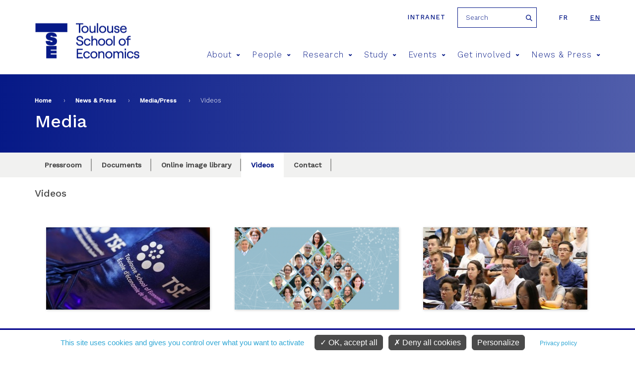

--- FILE ---
content_type: text/css
request_url: https://www.tse-fr.eu/sites/all/themes/tse/css/fonts-tse.css?t8ymnn
body_size: 648
content:
@font-face {
  font-family: 'tse';
  src:  url('../fonts/tse.eot?oavgso');
  src:  url('../fonts/tse.eot?oavgso#iefix') format('embedded-opentype'),
  url('../fonts/tse.ttf?oavgso') format('truetype'),
  url('../fonts/tse.woff?oavgso') format('woff'),
  url('../fonts/tse.svg?oavgso#tse') format('svg');
  font-weight: normal;
  font-style: normal;
}

.icon {
  /* use !important to prevent issues with browser extensions that change fonts */
  font-family: 'tse' !important;
  speak: none;
  font-style: normal;
  font-weight: normal;
  font-variant: normal;
  text-transform: none;
  line-height: 1;

  /* Better Font Rendering =========== */
  -webkit-font-smoothing: antialiased;
  -moz-osx-font-smoothing: grayscale;
}

.icon-Bluesky:before {
  content: "\e907";
}
.icon-Threads:before {
  content: "\e921";
}
.icon-icon-X:before {
  content: "\e900";
}
.icon-logo-tiktok:before {
  content: "\e901";
}
.icon-play:before {
  content: "\e902";
}
.icon-checked:before {
  content: "\e903";
}
.icon-next2:before {
  content: "\e904";
}
.icon-prev:before {
  content: "\e905";
}
.icon-youtube:before {
  content: "\e906";
}
.icon-triangle-up:before {
  content: "\e908";
}
.icon-triangle-down:before {
  content: "\e909";
}
.icon-share:before {
  content: "\e90a";
}
.icon-search:before {
  content: "\e90b";
}
.icon-sd:before {
  content: "\e90c";
}
.icon-ref:before {
  content: "\e90d";
}
.icon-pipe:before {
  content: "\e90e";
}
.icon-phone:before {
  content: "\e90f";
}
.icon-next:before {
  content: "\e910";
}
.icon-more:before {
  content: "\e911";
}
.icon-marker:before {
  content: "\e912";
}
.icon-link-externe:before {
  content: "\e913";
}
.icon-linkedin:before {
  content: "\e914";
}
.icon-flickr:before {
  content: "\e915";
}
.icon-fax:before {
  content: "\e916";
}
.icon-upload:before {
  content: "\e917";
}
.icon-avatar:before {
  content: "\e918";
}
.icon-email:before {
  content: "\e919";
}
.icon-plus:before {
  content: "\e91a";
}
.icon-close:before {
  content: "\e91b";
}
.icon-instagram:before {
  content: "\e91c";
}
.icon-facebook:before {
  content: "\e91d";
}
.icon-arrow-bottom:before {
  content: "\e91e";
}
.icon-pdf:before {
  content: "\e91f";
}
.icon-calendar:before {
  content: "\e920";
}
